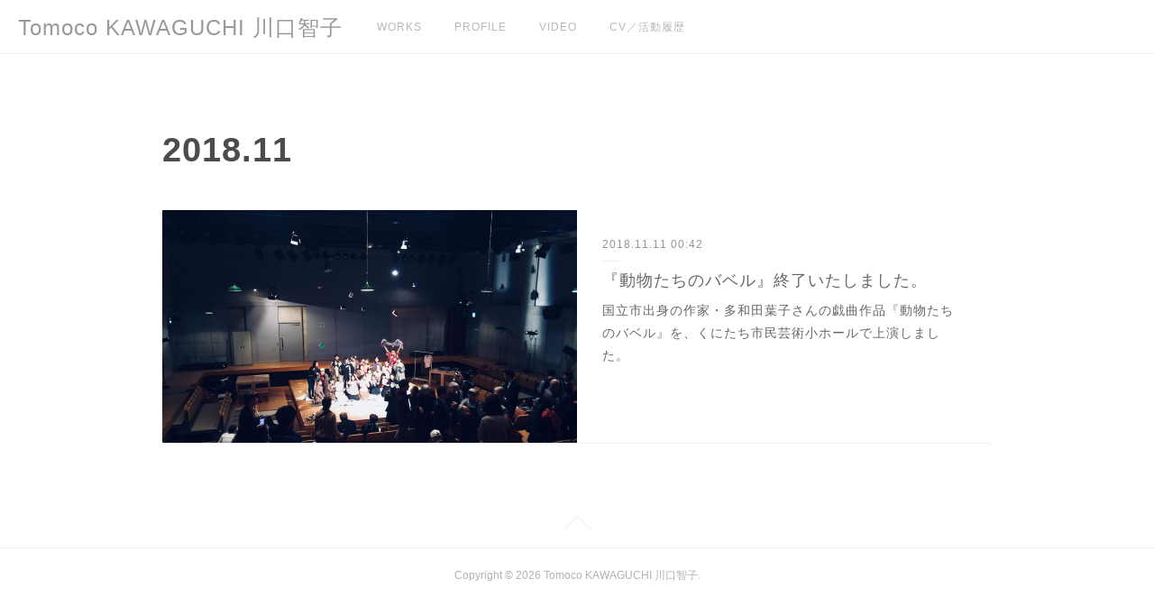

--- FILE ---
content_type: text/html; charset=utf-8
request_url: https://www.tomococafe.com/posts/archives/2018/11
body_size: 10449
content:
<!doctype html>

            <html lang="ja" data-reactroot=""><head><meta charSet="UTF-8"/><meta http-equiv="X-UA-Compatible" content="IE=edge"/><meta name="viewport" content="width=device-width,user-scalable=no,initial-scale=1.0,minimum-scale=1.0,maximum-scale=1.0"/><title data-react-helmet="true">2018年11月の記事一覧 | Tomoco KAWAGUCHI   川口智子</title><link data-react-helmet="true" rel="canonical" href="https://www.tomococafe.com/posts/archives/2018/11"/><meta name="description" content="2018年11月の一覧。『動物たちのバベル』終了いたしました。 - 国立市出身の作家・多和田葉子さんの戯曲作品『動物たちのバベル』を、くにたち市民芸術小ホールで上演しました。"/><meta property="fb:app_id" content="522776621188656"/><meta property="og:url" content="https://www.tomococafe.com/posts/archives/2018/11"/><meta property="og:type" content="website"/><meta property="og:title" content="2018年11月の記事"/><meta property="og:description" content="2018年11月の一覧。『動物たちのバベル』終了いたしました。 - 国立市出身の作家・多和田葉子さんの戯曲作品『動物たちのバベル』を、くにたち市民芸術小ホールで上演しました。"/><meta property="og:image" content="https://cdn.amebaowndme.com/madrid-prd/madrid-web/images/sites/384054/eef58d62ec5a9360dbc1e7a1eee72450_bd36bace3bba67dadad79692654215c0.jpg"/><meta property="og:site_name" content="Tomoco KAWAGUCHI   川口智子"/><meta property="og:locale" content="ja_JP"/><meta name="twitter:card" content="summary"/><meta name="twitter:site" content="@amebaownd"/><meta name="twitter:creator" content="@tomococafe"/><meta name="twitter:title" content="2018年11月の記事 | Tomoco KAWAGUCHI   川口智子"/><meta name="twitter:description" content="2018年11月の一覧。『動物たちのバベル』終了いたしました。 - 国立市出身の作家・多和田葉子さんの戯曲作品『動物たちのバベル』を、くにたち市民芸術小ホールで上演しました。"/><meta name="twitter:image" content="https://cdn.amebaowndme.com/madrid-prd/madrid-web/images/sites/384054/eef58d62ec5a9360dbc1e7a1eee72450_bd36bace3bba67dadad79692654215c0.jpg"/><link rel="alternate" type="application/rss+xml" title="Tomoco KAWAGUCHI   川口智子" href="https://www.tomococafe.com/rss.xml"/><link rel="alternate" type="application/atom+xml" title="Tomoco KAWAGUCHI   川口智子" href="https://www.tomococafe.com/atom.xml"/><link rel="sitemap" type="application/xml" title="Sitemap" href="/sitemap.xml"/><link href="https://static.amebaowndme.com/madrid-frontend/css/user.min-a66be375c.css" rel="stylesheet" type="text/css"/><link href="https://static.amebaowndme.com/madrid-frontend/css/jephoto/index.min-a66be375c.css" rel="stylesheet" type="text/css"/><link rel="icon" href="https://cdn.amebaowndme.com/madrid-prd/madrid-web/images/sites/384054/86abf7e572cad30c598964e7d86e936d_056cc9f92970cbddd3420766a22c78d2.png?width=32&amp;height=32"/><link rel="apple-touch-icon" href="https://cdn.amebaowndme.com/madrid-prd/madrid-web/images/sites/384054/86abf7e572cad30c598964e7d86e936d_056cc9f92970cbddd3420766a22c78d2.png?width=180&amp;height=180"/><style id="site-colors" charSet="UTF-8">.u-nav-clr {
  color: #b8b8b8;
}
.u-nav-bdr-clr {
  border-color: #b8b8b8;
}
.u-nav-bg-clr {
  background-color: #ffffff;
}
.u-nav-bg-bdr-clr {
  border-color: #ffffff;
}
.u-site-clr {
  color: #999999;
}
.u-base-bg-clr {
  background-color: #ffffff;
}
.u-btn-clr {
  color: #999999;
}
.u-btn-clr:hover,
.u-btn-clr--active {
  color: rgba(153,153,153, 0.7);
}
.u-btn-clr--disabled,
.u-btn-clr:disabled {
  color: rgba(153,153,153, 0.5);
}
.u-btn-bdr-clr {
  border-color: #cacaca;
}
.u-btn-bdr-clr:hover,
.u-btn-bdr-clr--active {
  border-color: rgba(202,202,202, 0.7);
}
.u-btn-bdr-clr--disabled,
.u-btn-bdr-clr:disabled {
  border-color: rgba(202,202,202, 0.5);
}
.u-btn-bg-clr {
  background-color: #cacaca;
}
.u-btn-bg-clr:hover,
.u-btn-bg-clr--active {
  background-color: rgba(202,202,202, 0.7);
}
.u-btn-bg-clr--disabled,
.u-btn-bg-clr:disabled {
  background-color: rgba(202,202,202, 0.5);
}
.u-txt-clr {
  color: #666666;
}
.u-txt-clr--lv1 {
  color: rgba(102,102,102, 0.7);
}
.u-txt-clr--lv2 {
  color: rgba(102,102,102, 0.5);
}
.u-txt-clr--lv3 {
  color: rgba(102,102,102, 0.3);
}
.u-txt-bg-clr {
  background-color: #efefef;
}
.u-lnk-clr,
.u-clr-area a {
  color: #85bab8;
}
.u-lnk-clr:visited,
.u-clr-area a:visited {
  color: rgba(133,186,184, 0.7);
}
.u-lnk-clr:hover,
.u-clr-area a:hover {
  color: rgba(133,186,184, 0.5);
}
.u-ttl-blk-clr {
  color: #4c4c4c;
}
.u-ttl-blk-bdr-clr {
  border-color: #4c4c4c;
}
.u-ttl-blk-bdr-clr--lv1 {
  border-color: #dbdbdb;
}
.u-bdr-clr {
  border-color: #efefef;
}
.u-acnt-bdr-clr {
  border-color: #dbdbdb;
}
.u-acnt-bg-clr {
  background-color: #dbdbdb;
}
body {
  background-color: #ffffff;
}
blockquote {
  color: rgba(102,102,102, 0.7);
  border-left-color: #efefef;
};</style><style id="user-css" charSet="UTF-8">;</style><style media="screen and (max-width: 800px)" id="user-sp-css" charSet="UTF-8">;</style><script>
              (function(i,s,o,g,r,a,m){i['GoogleAnalyticsObject']=r;i[r]=i[r]||function(){
              (i[r].q=i[r].q||[]).push(arguments)},i[r].l=1*new Date();a=s.createElement(o),
              m=s.getElementsByTagName(o)[0];a.async=1;a.src=g;m.parentNode.insertBefore(a,m)
              })(window,document,'script','//www.google-analytics.com/analytics.js','ga');
            </script></head><body id="mdrd-a66be375c" class="u-txt-clr u-base-bg-clr theme-jephoto plan-premium hide-owndbar "><noscript><iframe src="//www.googletagmanager.com/ns.html?id=GTM-PXK9MM" height="0" width="0" style="display:none;visibility:hidden"></iframe></noscript><script>
            (function(w,d,s,l,i){w[l]=w[l]||[];w[l].push({'gtm.start':
            new Date().getTime(),event:'gtm.js'});var f=d.getElementsByTagName(s)[0],
            j=d.createElement(s),dl=l!='dataLayer'?'&l='+l:'';j.async=true;j.src=
            '//www.googletagmanager.com/gtm.js?id='+i+dl;f.parentNode.insertBefore(j,f);
            })(window,document, 'script', 'dataLayer', 'GTM-PXK9MM');
            </script><div id="content"><div class="page " data-reactroot=""><div class="page__outer"><div class="page__inner u-base-bg-clr"><header role="navigation"><div class="page__header header u-nav-bg-clr u-bdr-clr"><div class="header__inner"><div class="site-icon"><a href="/" class="site-icon__link u-site-clr u-font">Tomoco KAWAGUCHI   川口智子</a></div><nav role="navigation" class="header__nav global-nav u-nav-bg-bdr-clr js-nav-overflow-criterion is-invisible"><ul class="global-nav__list "><li class="global-nav__item js-nav-item " data-item-title="WORKS" data-item-page-id="1423059" data-item-url-path="./"><a target="" class="u-nav-clr u-font" href="/">WORKS</a></li><li class="global-nav__item js-nav-item " data-item-title="PROFILE" data-item-page-id="1423060" data-item-url-path="./pages/1423060/page_201602191132"><a target="" class="u-nav-clr u-font" href="/pages/1423060/page_201602191132">PROFILE</a></li><li class="global-nav__item js-nav-item " data-item-title="VIDEO" data-item-page-id="1423379" data-item-url-path="./pages/1423379/page_201711141321"><a target="" class="u-nav-clr u-font" href="/pages/1423379/page_201711141321">VIDEO</a></li><li class="global-nav__item js-nav-item " data-item-title="CV／活動履歴" data-item-page-id="2959010" data-item-url-path="./pages/2959010/page_201906071344"><a target="" class="u-nav-clr u-font" href="/pages/2959010/page_201906071344">CV／活動履歴</a></li></ul></nav><div class="header__icon header-icon"><span class="header-icon__item"></span><span class="header-icon__item"></span></div></div></div></header><div class="page__main-outer u-base-bg-clr"><div role="main" id="page__main" class="page__main page__main--archive"><div class="grid grid--m"><div class="col1-1 col1-1--gtr-m column"><div class="block__outer"><div><div class="heading-lv1"><h1 class="heading-lv1__text u-ttl-blk-clr u-bdr-clr u-font"><span class="u-acnt-bdr-clr">2018<!-- -->.<!-- -->11</span></h1></div></div></div></div></div><div class="grid grid--m"><div class="col1-1 col1-1--gtr-m column"><div class="block__outer"><div class="blog-list u-bdr-clr blog-list--main blog-list--grid blog-list--recent"><article class="blog-item--index0 blog-list__item blog-item u-bdr-clr"><div class="blog-item__inner"><div class="blog-item__body"><div><div class="blog-item__img"><div><img alt=""/></div></div></div><div class="blog-item__text-outer"><div class="blog-item__date u-bdr-clr"><a class="u-txt-clr u-txt-clr--lv1" href="/posts/4433800"><time class="" dateTime="2018-11-11T00:42:57Z">2018.11.11 00:42</time></a></div><div class="blog-item__title blog-title"><h3 class="blog-title__text"><div><a class="u-txt-clr" href="/posts/4433800">『動物たちのバベル』終了いたしました。</a></div></h3></div><div><p class="blog-item__text"><a class="u-txt-clr" href="/posts/4433800">国立市出身の作家・多和田葉子さんの戯曲作品『動物たちのバベル』を、くにたち市民芸術小ホールで上演しました。</a></p></div></div></div></div></article></div><div><div class="pagination pagination--type03"><ul class="pagination__list"><li class="pagination__item pagination__item--prev pagination__item--hide"><a class="u-txt-clr u-txt-clr--lv2" href="/posts/archives/2018/11/page/-1?type=grid"><span aria-hidden="true" class="icon icon--disclosure-l3"></span></a></li><li class="pagination__item pagination__item--next pagination__item--hide"><a class="u-txt-clr u-txt-clr--lv2" href="/posts/archives/2018/11/page/1?type=grid"><span aria-hidden="true" class="icon icon--disclosure-r3"></span></a></li></ul></div></div></div></div></div></div></div><footer role="contentinfo" class="page__footer footer" style="opacity:1 !important;visibility:visible !important;text-indent:0 !important;overflow:visible !important;position:static !important"><div class="footer__inner u-bdr-clr footer--pagetop" style="opacity:1 !important;visibility:visible !important;text-indent:0 !important;overflow:visible !important;display:block !important;transform:none !important"><p class="pagetop"><a href="#" class="pagetop__link u-bdr-clr">Page Top</a></p><div class="footer__item u-bdr-clr" style="opacity:1 !important;visibility:visible !important;text-indent:0 !important;overflow:visible !important;display:block !important;transform:none !important"><p class="footer__copyright u-font"><small class="u-txt-clr u-txt-clr--lv2 u-font" style="color:rgba(102,102,102, 0.5) !important">Copyright © <!-- -->2026<!-- --> <!-- -->Tomoco KAWAGUCHI   川口智子<!-- -->.</small></p></div></div></footer></div></div><div class="toast"></div></div></div><script charSet="UTF-8">window.mdrdEnv="prd";</script><script charSet="UTF-8">window.INITIAL_STATE={"authenticate":{"authCheckCompleted":false,"isAuthorized":false},"blogPostReblogs":{},"category":{},"currentSite":{"fetching":false,"status":null,"site":{}},"shopCategory":{},"categories":{},"notifications":{},"page":{},"paginationTitle":{},"postArchives":{},"postComments":{"submitting":false,"postStatus":null},"postDetail":{},"postList":{"postList-limit:12-page:1-siteId:384054-yearMonth:201811":{"fetching":false,"loaded":true,"meta":{"code":200,"pagination":{"total":1,"offset":0,"limit":12,"cursors":{"after":"","before":""}}},"data":[{"id":"4433800","userId":"429859","siteId":"384054","status":"publish","title":"『動物たちのバベル』終了いたしました。","contents":[{"type":"text","format":"html","value":"\u003Cp class=\"\"\u003E国立市出身の作家・多和田葉子さんの戯曲作品『動物たちのバベル』を、\u003Ca class=\"u-lnk-clr\" href=\"https:\u002F\u002Fkuzaidan.or.jp\u002Fhall\u002Fstage\u002F%e5%a4%9a%e5%92%8c%e7%94%b0%e8%91%89%e5%ad%90%e3%80%80%e8%a4%87%e6%95%b0%e3%81%ae%e7%a7%81%e3%80%80vol-03-%e3%80%8c%e5%8b%95%e7%89%a9%e3%81%9f%e3%81%a1%e3%81%ae%e3%83%90%e3%83%99%e3%83%ab%ef%bc%8a\u002F\" style=\"letter-spacing: 0.2px;\"\u003Eくにたち市民芸術小ホール\u003C\u002Fa\u003Eで上演しました。\u003C\u002Fp\u003E"},{"type":"image","fit":true,"scale":1,"align":"","url":"https:\u002F\u002Fcdn.amebaowndme.com\u002Fmadrid-prd\u002Fmadrid-web\u002Fimages\u002Fsites\u002F384054\u002Feef58d62ec5a9360dbc1e7a1eee72450_bd36bace3bba67dadad79692654215c0.jpg","link":"","width":2048,"height":1536,"target":"_self"},{"type":"image","fit":true,"scale":0.5,"align":"center","url":"https:\u002F\u002Fcdn.amebaowndme.com\u002Fmadrid-prd\u002Fmadrid-web\u002Fimages\u002Fsites\u002F384054\u002Fc930c0bc414301b9fac2082cff8a5069_60e8803d70bb142e270b8d2382498c6c.jpg","link":"","width":1654,"height":2340,"target":"_self"},{"type":"text","format":"html","value":"\u003Cp\u003E作：多和田葉子　　演出・美術：川口智子　　照明：横原由祐\u003C\u002Fp\u003E\u003Cp\u003E衣裳：角田美和　　舞台監督：横山弘之　　　振付協力：辻田暁\u003C\u002Fp\u003E\u003Cp\u003E出演：末松律人、武田あやめ、武田怜実、加藤礼奈、渋沢瑶、熊田香南、横川敬史、中嶋祥子、一色亮介、佐藤満、堀満祐子、棚田真理子、森口京子、畠山栄子、松井千奈美、前川悦子、高橋博子、久保田正美\u003C\u002Fp\u003E\u003Cp class=\"\"\u003E制作：くにたち市民芸術小ホール\u003C\u002Fp\u003E"},{"type":"image","fit":true,"scale":0.5,"align":"center","url":"https:\u002F\u002Fcdn.amebaowndme.com\u002Fmadrid-prd\u002Fmadrid-web\u002Fimages\u002Fsites\u002F384054\u002Fa2fccdb8292f4e15fb29b585147eb272_3e9348d5f7a66d28a63b963bee1cbfe2.jpg","link":"","width":360,"height":360,"target":"_self"},{"type":"text","format":"html","value":"\u003Cp class=\"\"\u003E【2018 11 11】\u003Cbr\u003E\u003C\u002Fp\u003E\u003Cp\u003Eくにたち市民芸術小ホール『動物たちのバベル』上演終了いたしました。ご来場いただきましたみなさま、ありがとうございました。\u003C\u002Fp\u003E\u003Cp\u003E多和田葉子さんの著作がとても好きで、大学生のころから読んでいた。最初のきっかけをよく覚えていないけれど、翻訳学の延長なのか、中島先生の紹介だったか。ともかく好きだったのは『エクソフォニー　母語の外へ出る旅』。\u003C\u002Fp\u003E\u003Cp\u003E自らを、さまざまな言語の海を泳ぐ魚にたとえ、「意味というものから解放された言語を求めて」旅する多和田さん。\u003C\u002Fp\u003E\u003Cp\u003Eことばとの距離感。半ば突き放されている（ゆらいでいる）ことばの居方はとても魅力的で、翻訳的で、演劇的で、漠然といつか上演したいなぁとは思っていました。\u003C\u002Fp\u003E\u003Cp\u003E昨年度、学芸大の自主ゼミで『夜ヒカル鶴の仮面』の試演をやってみたところ、さらりとクールな戯曲のことばと構造の下に、実に生き生きとした人間のカラダ（この作品では、死体がずっと舞台上にあるのだけれど）と、そのカラダをなかば乗っ取るような形での動物たち、舞台上に飾られた７つの動物の仮面が、ある呪術的な、神秘的な、そしてとてもコミカルなまたこれ非常に翻訳的で演劇的な戯曲であることにびっくりして、きちんとした上演をしてみたい、と思っていたのでした。\u003C\u002Fp\u003E\u003Cp\u003Eその直後に、くにたち芸術小ホールから、「多和田葉子さんの戯曲を上演しませんか？」とのお誘い。飛びつきました。\u003C\u002Fp\u003E\u003Cp\u003E戯曲は、『動物たちのバベル』を選び、プレWSを経て18人の参加者が決まりました。19歳から70歳までの、豊かなチーム。\u003C\u002Fp\u003E\u003Cp\u003E1幕～3幕の3グループ、それぞれ10回のワークショップはを40日間に詰め込むというのは、なかなか体力のいる作業で、しかもそれぞれのチームでまったく違う稽古になる（当たり前なんだけど！）もんだから、始めてから「大変な方法をとってしまった！」と気づきました。\u003C\u002Fp\u003E\u003Cp\u003Eでも、本当に楽しかったなぁ！\u003C\u002Fp\u003E\u003Cp\u003E多和田さんのことばの「ゆらぎ」に身をまかせ、そこから見えてくる世界の不思議なねじれ・隙間・切れ目を見つける。氷山がひっくり返る時間、人間にはとらえることのできない大きな時間の流れを知る（かもしれない）動物たちの気づき。\u003C\u002Fp\u003E\u003Cp\u003E1人もかけることなく40日間のお稽古期間を経て上演を迎えることができ、たくさんの方々に見ていただくことができて、本当に幸せな企画でした！\u003C\u002Fp\u003E\u003Cp\u003Eくにたち市民芸術小ホールと多和田葉子さんの企画は来年以降も続きます。また、ご一緒できますように！\u003C\u002Fp\u003E\u003Cp\u003Eコメントシェアさせていただきます　\u003Ca href=\"https:\u002F\u002Fm.facebook.com\u002Fstory.php?story_fbid=2251475801733815&amp;id=100006142514739\" target=\"_blank\" class=\"u-lnk-clr\" style=\"letter-spacing: 0.2px;\"\u003E仁科 太一さん\u003C\u002Fa\u003E、\u003Ca href=\"https:\u002F\u002Fm.facebook.com\u002Fstory.php?story_fbid=562698040854737&amp;id=100013436389524\" target=\"_blank\" style=\"letter-spacing: 0.2px;\" class=\"u-lnk-clr\"\u003E才目謙二さん\u003C\u002Fa\u003E、\u003Ca href=\"https:\u002F\u002Fm.facebook.com\u002Fstory.php?story_fbid=1925497654204902&amp;id=100002340587697\" target=\"_blank\" class=\"u-lnk-clr\"\u003E小関武史さん\u003C\u002Fa\u003E、\u003Ca href=\"https:\u002F\u002Ftwitter.com\u002Fjustkiddddding?s=09\" target=\"_blank\" class=\"u-lnk-clr\"\u003EHiroki Yamagishiさん\u003C\u002Fa\u003E\u003C\u002Fp\u003E"},{"type":"image","fit":true,"scale":0.75,"align":"center","url":"https:\u002F\u002Fcdn.amebaowndme.com\u002Fmadrid-prd\u002Fmadrid-web\u002Fimages\u002Fsites\u002F384054\u002Ff65cca884853d749b3a6d84760ce3af5_b4577c0ab4875113a78cd6598099ff8e.jpg","link":"","width":1882,"height":1729,"target":"_self"},{"type":"text","format":"html","value":"\u003Cp class=\"\"\u003E\u003Cbr\u003E\u003C\u002Fp\u003E\u003Cp\u003E【2018 09 29】\u003C\u002Fp\u003E\u003Cp\u003E出演は、今回の上演のために国立市内外からお集まりいただいた10代～70代の18名のみなさん！\u003C\u002Fp\u003E\u003Cp\u003E9月29日（土）顔合わせと本読みで、このチームがスタートしました。ここから3つのチームに分かれて、各10回、40日間にわたるお稽古が始まります。\u003C\u002Fp\u003E\u003Cp\u003E大好きな多和田さんのことばに、出演者・スタッフのみなさんと一緒に挑戦します。\u003C\u002Fp\u003E\u003Cp\u003E小説『地球にちりばめられて』について、多和田さんは”多言語の小説を書きたかった”とコメントしていらっしゃいますが、『動物たちのバベル』もそれに似た世界かもしれません。イヌ、ネコ、キツネ、ウサギ、クマ、リス。それぞれの動物たちのセリフは確かに日本語で書かれていますが、もしかしたら話しているのはそれぞれの「イヌ語」「ネコ語」「キツネ語」「ウサギ語」「クマ語」「リス語」ではないでしょうか。だとしたら、この動物たちはいったいどうやってホモサピエンスについて議論をしているのでしょう。多和田さんはまた”一つの言語よりも、いろいろな言語があったほうが、高い塔が建つかも”とも言ってらっしゃいます。だとしたら、「動物たちのバベルの建設」はいったいどうなっていくのでしょう。\u003C\u002Fp\u003E\u003Cp\u003E　　　\u003C\u002Fp\u003E\u003Cp\u003E　　　人間が滅びてしまった”大洪水の後”\u003C\u002Fp\u003E\u003Cp\u003E　　　動物たちは首都の東北方面に予定されている\u003C\u002Fp\u003E\u003Cp\u003E　　　要塞の建設プロジェクトに集まりますが・・・\u003C\u002Fp\u003E\u003Cp\u003E\u003Cbr\u003E\u003C\u002Fp\u003E\u003Cp\u003Eこの続きは、劇場で見届けてください。\u003C\u002Fp\u003E\u003Cp\u003E11月9日（金）19時～　くにたち芸術小ホールにて！\u003C\u002Fp\u003E"},{"type":"image","fit":true,"scale":0.75,"align":"center","url":"https:\u002F\u002Fcdn.amebaowndme.com\u002Fmadrid-prd\u002Fmadrid-web\u002Fimages\u002Fsites\u002F384054\u002F9f3374d0f57254a0ab38180dce18c18a_e147f7f2c173f452c4b3a8a4252ce3cf.jpg","link":"","width":1478,"height":1108,"target":"_self"},{"type":"text","format":"html","value":"\u003Cp\u003E\u003Cbr\u003E\u003C\u002Fp\u003E\u003Cp\u003E【PRE-WORKSHOP】\u003C\u002Fp\u003E\u003Cp\u003E上演に先立ち、6月17日（日）、24日（日）表現を楽しむ 演劇の入り口ワークショップ（多和田葉子　複数の私　Vol.03プレ事業）を行いました。新聞紙をつかった動物たちの造形、そして「動物たちの主張」や「動物たちの後進」、今回の作品づくりのいい”入り口”になりました。\u003Cbr\u003E\u003C\u002Fp\u003E"},{"type":"image","fit":true,"scale":0.75,"align":"center","url":"https:\u002F\u002Fcdn.amebaowndme.com\u002Fmadrid-prd\u002Fmadrid-web\u002Fimages\u002Fsites\u002F384054\u002Fb69208111ee502527015ae836adb7727_5256f985ffb6b215dde89e10c600aac0.jpg","link":"","width":1280,"height":852,"target":"_self"},{"type":"image","fit":true,"scale":0.75,"align":"center","url":"https:\u002F\u002Fcdn.amebaowndme.com\u002Fmadrid-prd\u002Fmadrid-web\u002Fimages\u002Fsites\u002F384054\u002F2f6fe30d388bb346f99158f5a9741131_dd540b38bef9cda9beaea89d7c0bd2b0.jpg","link":"","width":2560,"height":1440,"target":"_self"},{"type":"image","fit":true,"scale":0.75,"align":"center","url":"https:\u002F\u002Fcdn.amebaowndme.com\u002Fmadrid-prd\u002Fmadrid-web\u002Fimages\u002Fsites\u002F384054\u002Fea877303d9c3e1ceb427dff81b3e49c2_fef81e71ac49e473c21459816a7013ad.jpg","link":"","width":1280,"height":852,"target":"_self"}],"urlPath":"","publishedUrl":"https:\u002F\u002Fwww.tomococafe.com\u002Fposts\u002F4433800","ogpDescription":"","ogpImageUrl":"","contentFiltered":"","viewCount":0,"commentCount":0,"reblogCount":0,"prevBlogPost":{"id":"0","title":"","summary":"","imageUrl":"","publishedAt":"0001-01-01T00:00:00Z"},"nextBlogPost":{"id":"0","title":"","summary":"","imageUrl":"","publishedAt":"0001-01-01T00:00:00Z"},"rebloggedPost":false,"blogCategories":[],"user":{"id":"429859","nickname":"Tomoco KAWAGUCHI","description":"","official":false,"photoUrl":"https:\u002F\u002Fprofile-api.ameba.jp\u002Fv2\u002Fas\u002Fr01561229a7c79bf93c9bfe6c0146c75c4f42764\u002FprofileImage?cat=300","followingCount":2,"createdAt":"2017-06-02T05:29:59Z","updatedAt":"2025-10-17T09:38:11Z"},"updateUser":{"id":"429859","nickname":"Tomoco KAWAGUCHI","description":"","official":false,"photoUrl":"https:\u002F\u002Fprofile-api.ameba.jp\u002Fv2\u002Fas\u002Fr01561229a7c79bf93c9bfe6c0146c75c4f42764\u002FprofileImage?cat=300","followingCount":2,"createdAt":"2017-06-02T05:29:59Z","updatedAt":"2025-10-17T09:38:11Z"},"comments":{"pagination":{"total":0,"offset":0,"limit":3,"cursors":{"after":"","before":""}},"data":[]},"publishedAt":"2018-11-11T00:42:57Z","createdAt":"2018-06-25T00:54:04Z","updatedAt":"2019-07-27T08:48:34Z","version":16}]}},"shopList":{},"shopItemDetail":{},"pureAd":{},"keywordSearch":{},"proxyFrame":{"loaded":false},"relatedPostList":{},"route":{"route":{"path":"\u002Fposts\u002Farchives\u002F:yyyy\u002F:mm","component":function ArchivePage() {
      _classCallCheck(this, ArchivePage);

      return _possibleConstructorReturn(this, (ArchivePage.__proto__ || Object.getPrototypeOf(ArchivePage)).apply(this, arguments));
    },"route":{"id":"0","type":"blog_post_archive","idForType":"0","title":"","urlPath":"\u002Fposts\u002Farchives\u002F:yyyy\u002F:mm","isHomePage":false}},"params":{"yyyy":"2018","mm":"11"},"location":{"pathname":"\u002Fposts\u002Farchives\u002F2018\u002F11","search":"","hash":"","action":"POP","key":"ttd3oh","query":{}}},"siteConfig":{"tagline":"","title":"Tomoco KAWAGUCHI   川口智子","copyright":"","iconUrl":"https:\u002F\u002Fcdn.amebaowndme.com\u002Fmadrid-prd\u002Fmadrid-web\u002Fimages\u002Fsites\u002F384054\u002F514a3d9c59a8489747928ee9b9a9c7b6_cddb333291450f5e606d34f9a491159e.jpg","logoUrl":"","coverImageUrl":"https:\u002F\u002Fcdn.amebaowndme.com\u002Fmadrid-prd\u002Fmadrid-web\u002Fimages\u002Fsites\u002F384054\u002F6165f68469950f8384b2a3022bd7bcc9_92ae8303a113224970107970ca1cee03.png","homePageId":"1423059","siteId":"384054","siteCategoryIds":[1,93],"themeId":"6","theme":"jephoto","shopId":"","openedShop":false,"shop":{"law":{"userType":"","corporateName":"","firstName":"","lastName":"","zipCode":"","prefecture":"","address":"","telNo":"","aboutContact":"","aboutPrice":"","aboutPay":"","aboutService":"","aboutReturn":""},"privacyPolicy":{"operator":"","contact":"","collectAndUse":"","restrictionToThirdParties":"","supervision":"","disclosure":"","cookie":""}},"user":{"id":"429859","nickname":"Tomoco KAWAGUCHI","photoUrl":"","createdAt":"2017-06-02T05:29:59Z","updatedAt":"2025-10-17T09:38:11Z"},"commentApproval":"accept","plan":{"id":"6","name":"premium-annual","ownd_header":true,"powered_by":true,"pure_ads":true},"verifiedType":"general","navigations":[{"title":"WORKS","urlPath":".\u002F","target":"_self","pageId":"1423059"},{"title":"PROFILE","urlPath":".\u002Fpages\u002F1423060\u002Fpage_201602191132","target":"_self","pageId":"1423060"},{"title":"VIDEO","urlPath":".\u002Fpages\u002F1423379\u002Fpage_201711141321","target":"_self","pageId":"1423379"},{"title":"CV／活動履歴","urlPath":".\u002Fpages\u002F2959010\u002Fpage_201906071344","target":"_self","pageId":"2959010"}],"routings":[{"id":"0","type":"blog","idForType":"0","title":"","urlPath":"\u002Fposts\u002Fpage\u002F:page_num","isHomePage":false},{"id":"0","type":"blog_post_archive","idForType":"0","title":"","urlPath":"\u002Fposts\u002Farchives\u002F:yyyy\u002F:mm","isHomePage":false},{"id":"0","type":"blog_post_archive","idForType":"0","title":"","urlPath":"\u002Fposts\u002Farchives\u002F:yyyy\u002F:mm\u002Fpage\u002F:page_num","isHomePage":false},{"id":"0","type":"blog_post_category","idForType":"0","title":"","urlPath":"\u002Fposts\u002Fcategories\u002F:category_id","isHomePage":false},{"id":"0","type":"blog_post_category","idForType":"0","title":"","urlPath":"\u002Fposts\u002Fcategories\u002F:category_id\u002Fpage\u002F:page_num","isHomePage":false},{"id":"0","type":"author","idForType":"0","title":"","urlPath":"\u002Fauthors\u002F:user_id","isHomePage":false},{"id":"0","type":"author","idForType":"0","title":"","urlPath":"\u002Fauthors\u002F:user_id\u002Fpage\u002F:page_num","isHomePage":false},{"id":"0","type":"blog_post_category","idForType":"0","title":"","urlPath":"\u002Fposts\u002Fcategory\u002F:category_id","isHomePage":false},{"id":"0","type":"blog_post_category","idForType":"0","title":"","urlPath":"\u002Fposts\u002Fcategory\u002F:category_id\u002Fpage\u002F:page_num","isHomePage":false},{"id":"0","type":"blog_post_detail","idForType":"0","title":"","urlPath":"\u002Fposts\u002F:blog_post_id","isHomePage":false},{"id":"0","type":"keywordSearch","idForType":"0","title":"","urlPath":"\u002Fsearch\u002Fq\u002F:query","isHomePage":false},{"id":"0","type":"keywordSearch","idForType":"0","title":"","urlPath":"\u002Fsearch\u002Fq\u002F:query\u002Fpage\u002F:page_num","isHomePage":false},{"id":"2959010","type":"static","idForType":"0","title":"CV／活動履歴","urlPath":"\u002Fpages\u002F2959010\u002F","isHomePage":false},{"id":"2959010","type":"static","idForType":"0","title":"CV／活動履歴","urlPath":"\u002Fpages\u002F2959010\u002F:url_path","isHomePage":false},{"id":"2032602","type":"static","idForType":"0","title":"ページ","urlPath":"\u002Fpages\u002F2032602\u002F","isHomePage":false},{"id":"2032602","type":"static","idForType":"0","title":"ページ","urlPath":"\u002Fpages\u002F2032602\u002F:url_path","isHomePage":false},{"id":"1427441","type":"static","idForType":"0","title":"FLYER","urlPath":"\u002Fpages\u002F1427441\u002F","isHomePage":false},{"id":"1427441","type":"static","idForType":"0","title":"FLYER","urlPath":"\u002Fpages\u002F1427441\u002F:url_path","isHomePage":false},{"id":"1423379","type":"static","idForType":"0","title":"VIDEO","urlPath":"\u002Fpages\u002F1423379\u002F","isHomePage":false},{"id":"1423379","type":"static","idForType":"0","title":"VIDEO","urlPath":"\u002Fpages\u002F1423379\u002F:url_path","isHomePage":false},{"id":"1423061","type":"blog","idForType":"0","title":"BLOG","urlPath":"\u002Fpages\u002F1423061\u002F","isHomePage":false},{"id":"1423061","type":"blog","idForType":"0","title":"BLOG","urlPath":"\u002Fpages\u002F1423061\u002F:url_path","isHomePage":false},{"id":"1423060","type":"static","idForType":"0","title":"PROFILE","urlPath":"\u002Fpages\u002F1423060\u002F","isHomePage":false},{"id":"1423060","type":"static","idForType":"0","title":"PROFILE","urlPath":"\u002Fpages\u002F1423060\u002F:url_path","isHomePage":false},{"id":"1423059","type":"blog","idForType":"0","title":"WORKS","urlPath":"\u002Fpages\u002F1423059\u002F","isHomePage":true},{"id":"1423059","type":"blog","idForType":"0","title":"WORKS","urlPath":"\u002Fpages\u002F1423059\u002F:url_path","isHomePage":true},{"id":"1423059","type":"blog","idForType":"0","title":"WORKS","urlPath":"\u002F","isHomePage":true}],"siteColors":{"navigationBackground":"#ffffff","navigationText":"#b8b8b8","siteTitleText":"#999999","background":"#ffffff","buttonBackground":"#cacaca","buttonText":"#999999","text":"#666666","link":"#85bab8","titleBlock":"#4c4c4c","border":"#efefef","accent":"#dbdbdb"},"wovnioAttribute":"","useAuthorBlock":false,"twitterHashtags":"","createdAt":"2017-11-14T01:51:49Z","seoTitle":"川口智子　KAWAGUCHI TOMOCO","isPreview":false,"siteCategory":[{"id":"1","label":"個人のブログやポートフォリオ"},{"id":"93","label":"写真・イラスト・アート"}],"previewPost":null,"previewShopItem":null,"hasAmebaIdConnection":false,"serverTime":"2026-01-25T14:47:53Z","complementaries":{"1":{"contents":{"layout":{"rows":[{"columns":[{"blocks":[]}]}]}},"created_at":"2017-11-14T01:51:49Z","updated_at":"2017-11-14T01:53:37Z"},"2":{"contents":{"layout":{"rows":[{"columns":[{"blocks":[{"type":"shareButton","design":"circle","providers":["facebook","twitter","hatenabookmark","pocket","googleplus"]},{"type":"siteFollow","description":""},{"type":"relatedPosts","layoutType":"gridm","showHeading":true,"heading":"関連記事","limit":6},{"type":"postPrevNext","showImage":true}]}]}]}},"created_at":"2017-11-14T01:51:49Z","updated_at":"2017-11-14T01:53:38Z"},"3":{"contents":{"layout":{"rows":[{"columns":[{"blocks":[]}]}]}},"created_at":"2017-11-14T01:53:38Z","updated_at":"2017-11-14T01:53:38Z"},"4":{"contents":{"layout":{"rows":[{"columns":[{"blocks":[]}]}]}},"created_at":"2017-11-14T01:53:38Z","updated_at":"2017-11-14T01:53:38Z"},"11":{"contents":{"layout":{"rows":[{"columns":[{"blocks":[{"type":"siteFollow","description":""},{"type":"post","mode":"summary","title":"記事一覧","buttonTitle":"","limit":5,"layoutType":"sidebarm","categoryIds":"","showTitle":true,"showButton":true,"sortType":"recent"},{"type":"postsCategory","heading":"カテゴリ","showHeading":true,"showCount":true,"design":"tagcloud"},{"type":"postsArchive","heading":"アーカイブ","showHeading":true,"design":"accordion"},{"type":"keywordSearch","heading":"","showHeading":false}]}]}]}},"created_at":"2017-11-14T01:53:38Z","updated_at":"2017-11-14T01:53:38Z"}},"siteColorsCss":".u-nav-clr {\n  color: #b8b8b8;\n}\n.u-nav-bdr-clr {\n  border-color: #b8b8b8;\n}\n.u-nav-bg-clr {\n  background-color: #ffffff;\n}\n.u-nav-bg-bdr-clr {\n  border-color: #ffffff;\n}\n.u-site-clr {\n  color: #999999;\n}\n.u-base-bg-clr {\n  background-color: #ffffff;\n}\n.u-btn-clr {\n  color: #999999;\n}\n.u-btn-clr:hover,\n.u-btn-clr--active {\n  color: rgba(153,153,153, 0.7);\n}\n.u-btn-clr--disabled,\n.u-btn-clr:disabled {\n  color: rgba(153,153,153, 0.5);\n}\n.u-btn-bdr-clr {\n  border-color: #cacaca;\n}\n.u-btn-bdr-clr:hover,\n.u-btn-bdr-clr--active {\n  border-color: rgba(202,202,202, 0.7);\n}\n.u-btn-bdr-clr--disabled,\n.u-btn-bdr-clr:disabled {\n  border-color: rgba(202,202,202, 0.5);\n}\n.u-btn-bg-clr {\n  background-color: #cacaca;\n}\n.u-btn-bg-clr:hover,\n.u-btn-bg-clr--active {\n  background-color: rgba(202,202,202, 0.7);\n}\n.u-btn-bg-clr--disabled,\n.u-btn-bg-clr:disabled {\n  background-color: rgba(202,202,202, 0.5);\n}\n.u-txt-clr {\n  color: #666666;\n}\n.u-txt-clr--lv1 {\n  color: rgba(102,102,102, 0.7);\n}\n.u-txt-clr--lv2 {\n  color: rgba(102,102,102, 0.5);\n}\n.u-txt-clr--lv3 {\n  color: rgba(102,102,102, 0.3);\n}\n.u-txt-bg-clr {\n  background-color: #efefef;\n}\n.u-lnk-clr,\n.u-clr-area a {\n  color: #85bab8;\n}\n.u-lnk-clr:visited,\n.u-clr-area a:visited {\n  color: rgba(133,186,184, 0.7);\n}\n.u-lnk-clr:hover,\n.u-clr-area a:hover {\n  color: rgba(133,186,184, 0.5);\n}\n.u-ttl-blk-clr {\n  color: #4c4c4c;\n}\n.u-ttl-blk-bdr-clr {\n  border-color: #4c4c4c;\n}\n.u-ttl-blk-bdr-clr--lv1 {\n  border-color: #dbdbdb;\n}\n.u-bdr-clr {\n  border-color: #efefef;\n}\n.u-acnt-bdr-clr {\n  border-color: #dbdbdb;\n}\n.u-acnt-bg-clr {\n  background-color: #dbdbdb;\n}\nbody {\n  background-color: #ffffff;\n}\nblockquote {\n  color: rgba(102,102,102, 0.7);\n  border-left-color: #efefef;\n}","siteFont":{"id":"3","name":"Helvetica"},"siteCss":"","siteSpCss":"","meta":{"Title":"2018年11月の記事 | 川口智子　KAWAGUCHI TOMOCO","Description":"2018年11月の一覧。『動物たちのバベル』終了いたしました。 - 国立市出身の作家・多和田葉子さんの戯曲作品『動物たちのバベル』を、くにたち市民芸術小ホールで上演しました。","Keywords":"","Noindex":false,"Nofollow":false,"CanonicalUrl":"https:\u002F\u002Fwww.tomococafe.com\u002Fposts\u002Farchives\u002F2018\u002F11","AmpHtml":"","DisabledFragment":false,"OgMeta":{"Type":"website","Title":"2018年11月の記事","Description":"2018年11月の一覧。『動物たちのバベル』終了いたしました。 - 国立市出身の作家・多和田葉子さんの戯曲作品『動物たちのバベル』を、くにたち市民芸術小ホールで上演しました。","Image":"https:\u002F\u002Fcdn.amebaowndme.com\u002Fmadrid-prd\u002Fmadrid-web\u002Fimages\u002Fsites\u002F384054\u002Feef58d62ec5a9360dbc1e7a1eee72450_bd36bace3bba67dadad79692654215c0.jpg","SiteName":"Tomoco KAWAGUCHI   川口智子","Locale":"ja_JP"},"DeepLinkMeta":{"Ios":{"Url":"","AppStoreId":"","AppName":""},"Android":{"Url":"","AppName":"","Package":""},"WebUrl":""},"TwitterCard":{"Type":"summary","Site":"@amebaownd","Creator":"@tomococafe","Title":"2018年11月の記事 | Tomoco KAWAGUCHI   川口智子","Description":"2018年11月の一覧。『動物たちのバベル』終了いたしました。 - 国立市出身の作家・多和田葉子さんの戯曲作品『動物たちのバベル』を、くにたち市民芸術小ホールで上演しました。","Image":"https:\u002F\u002Fcdn.amebaowndme.com\u002Fmadrid-prd\u002Fmadrid-web\u002Fimages\u002Fsites\u002F384054\u002Feef58d62ec5a9360dbc1e7a1eee72450_bd36bace3bba67dadad79692654215c0.jpg"},"TwitterAppCard":{"CountryCode":"","IPhoneAppId":"","AndroidAppPackageName":"","CustomUrl":""},"SiteName":"Tomoco KAWAGUCHI   川口智子","ImageUrl":"https:\u002F\u002Fcdn.amebaowndme.com\u002Fmadrid-prd\u002Fmadrid-web\u002Fimages\u002Fsites\u002F384054\u002Feef58d62ec5a9360dbc1e7a1eee72450_bd36bace3bba67dadad79692654215c0.jpg","FacebookAppId":"522776621188656","InstantArticleId":"","FaviconUrl":"https:\u002F\u002Fcdn.amebaowndme.com\u002Fmadrid-prd\u002Fmadrid-web\u002Fimages\u002Fsites\u002F384054\u002F86abf7e572cad30c598964e7d86e936d_056cc9f92970cbddd3420766a22c78d2.png?width=32&height=32","AppleTouchIconUrl":"https:\u002F\u002Fcdn.amebaowndme.com\u002Fmadrid-prd\u002Fmadrid-web\u002Fimages\u002Fsites\u002F384054\u002F86abf7e572cad30c598964e7d86e936d_056cc9f92970cbddd3420766a22c78d2.png?width=180&height=180","RssItems":[{"title":"Tomoco KAWAGUCHI   川口智子","url":"https:\u002F\u002Fwww.tomococafe.com\u002Frss.xml"}],"AtomItems":[{"title":"Tomoco KAWAGUCHI   川口智子","url":"https:\u002F\u002Fwww.tomococafe.com\u002Fatom.xml"}]},"googleConfig":{"TrackingCode":"","SiteVerificationCode":""},"lanceTrackingUrl":"","FRM_ID_SIGNUP":"c.ownd-sites_r.ownd-sites_384054","landingPageParams":{"domain":"www.tomococafe.com","protocol":"https","urlPath":"\u002Fposts\u002Farchives\u002F2018\u002F11"}},"siteFollow":{},"siteServiceTokens":{},"snsFeed":{},"toastMessages":{"messages":[]},"user":{"loaded":false,"me":{}},"userSites":{"fetching":null,"sites":[]},"userSiteCategories":{}};</script><script src="https://static.amebaowndme.com/madrid-metro/js/jephoto-c961039a0e890b88fbda.js" charSet="UTF-8"></script><style charSet="UTF-8">      .u-font {
        font-family: Helvetica, Arial, sans-serif;
      }    </style></body></html>